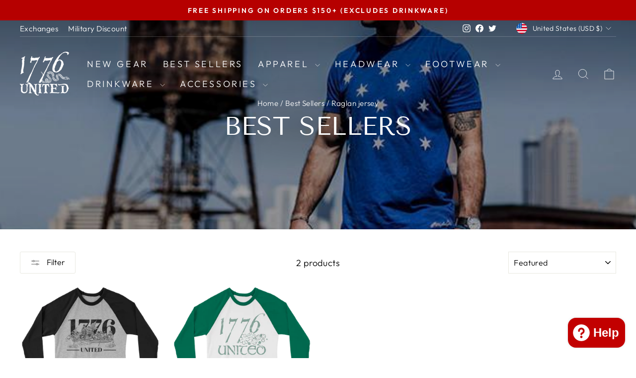

--- FILE ---
content_type: application/javascript; charset=utf-8
request_url: https://searchanise-ef84.kxcdn.com/preload_data.7N8z7t2w1S.js
body_size: 10834
content:
window.Searchanise.preloadedSuggestions=['george washington','stacking bodies','an appeal to heaven','tar and feather','join or die','black beard','mens hoodies','technology changes','swamp fox','tea in the harbor','appeal to heaven','tank top','liberty or death','whiskey rebellion','2nd amendment','betsy ross','we the people','tactical bunny','its ok to','long sleeve','mens shirts','mens liberty shirt','sons of liberty','mystery mystery tee','the crossing','original rebel flag','tree of liberty','pass the ammo','blacked out','say when','nathan hale','washington hq','moultrie flag','unite or die','gadsden flag','molon labe','mystery tee','come and take it','dangerous freedom','tee party','praise the lord and pass the ammunition','basic tee','halloween collection','snap back hats','womens tees','definition of patriotism','green mountain boys','mens t shirt','no quarter','the guide','coffee mugs','1776 united logo tee','track order','wall paper','me and my homies','tank tops','tee shirts','dont tread on me','st paddy\'s','tri blend','george washington stacking bodies','phone case','flex fit hats','talking lead','gulf of america','men\'s flannel','south carolina','technology changes rights do not','patriot mob','we the people tee','can cooler','mens sweatshirt','comfort tee','just spangle them','headless hessian','betsy ross flag','mens polo','coffee black','hoodie mens','boston tea party','k9 mattis','i like my coffee black','the bison','long sleeve shirts','mens tank tops','long sleeve tee','it’s a republic','made in usa','musket ball','thomas jefferson','did we stutter','mouse pad','tea party','4th of july','v neck','it’s ok to hate commies','paul revere','don’t tread on me','christmas apparel','womens shirts','mugs & tankard','the constitution','skull chalice','the declaration','save california','tun tavern','t shirt','fish or die','size chart','decal stickers','pvc patches','button down','one if by sea two if by land','declaration of independence','behind enemy lines','mens t shirts','happy hour','st paddy','ben franklin','100% ring spun cotton','rebel spirit','join or die shirt','the lunker','sic semper tyrannis','black out','t shirts','criminals love gun control shirt','gift card','mens hoodie','sailor beware','ronald reagan','fear the people','hate commies','founding fathers','american flag','1776 united basic tee','betsy ross tees','live free or die','conspiracy theory','us navy','jersey devil','john paul jones','flag shirt','headless horseman','tax me','check an order','rebellion to tyrants','don\'t tread on me','lets go brandon','mens tank','patriot shirt','john adams','dangerous freedom over peaceful slavery','bourbon shirt','when men were free','criminals love','canton series','youth shirts','proud b','comfort colors','essential liberty','my order','thomas paine','the man spot','men\'s shorts','5xl mens','st patricks day','moultrie flag tee','an app','made in the usa','praise the lord','mens long sleeve','size guide','love america','sullivans island','the gadsden','marine corps','doc holiday','the signers','we the','phone cases','flex fit','give me liberty or give me death','men’s short sleeve shirt','white shirt','men’s t shirts','comfort is a slow death','join or die hat','make politicians afraid again','we want beer','crossing the delaware','wolf pack','a republic','militia shirt','stamp act','womens hoodies','the greatest tyrannies','1776 united hat','sons of liberty tee','ghost gun','mens hats','facts dont care','up hoodie','men tee shirts','gun control','plain tee','flip flops','if this be treason','the skull chalice','appeal to heaven hat','two if by sea','us army','spangle them','long slee','button up','how to use points','old ironsides','disobey shirt','relaxed fit','ladies of liberty','zip hoodie','order tracking','patrick henry','od green','men’s ring','washington coat of arms','shall not be infringed','mystery hoodie','tennessee flag','we stand','freedom strikes','pocket tee','battle of sullivan island','taxation is theft','tossin tea','an appeal','baseball tees','abolish the irs','in your ass','pvc patch','red shirt','custom tee','dad hat','long sl','molon labe shirts','red friday','its ok to hate commies','liberty bell','its a republic','musket ball in your ass','raglan shirt','v neck tee','let’s go brandon','appeal to','richardson 112 hats','mens 76 crest tee','4xl mens','flexfit hat','tee shirt','military discount','mens patriotic tank','men t shirt','come and make me','co parent','the people govern','musket balls','spilling tea','crew neck','i identify','on sale','mens tees','bomber shark','air force','bedford flag','ghost gun operator','liberty hat','modern revolution','live free','when the government','green mountain','order number','benjamin franklin','fitted hat','heather grey','men’s hoodies','men\'s shirts','silence the tyrants','dont tread','men tee','long s','one if by land','fishing shirt','sweat shirt','high life','full of whiskey','abolish the atf','fueled by freedom','iphone case','men shirts','mens tanks','man spot','green shirt','sam adams','mens t','mens t shirt 4xl','the washington','men’s shirt','independence day','spirit of 76','boston massacre','american barrels','second amendment','license plate','blank tee','basic t','take it','blue line','texas flag','definition of tyranny','black shirt','tossin tea since 73','francis marion','appeal to heaven mug','i like my coffee','conspiracy theorists','5x shirts','battle of trenton','free shipping','gift cards','washington tankard','mens jacket','tank t','never forget','men hoodies','american mama','it\'s a republic','rebel flag','playing card','cancel order','zip up','flag t shirts','join or','republic not a democracy','tank mens','liberty tree','76 crest basic tank','crop top','mens tshirt','let\'s go brandon','thin blue line','ethan allen','fight for freedom','13 stars logo hat','statue of liberty','drink from skulls','george washington the guide','brim it','1776 united logo hat','bomber art','white shirt with','pin up','betsy ro','coffee mug','sherpa blanket','washington\'s hq','lexington and concord','st pa','drama llama','fathers day','cost of freedom','buy me tacos','airpod cases','nathan hale shirt','bumper stickers','men’s tank','don’t give up the ship','reagan shirts','dri fit','me and the homies washington','washington flag','mens flannel','flag tee','mystery bundle','liberty tee','women patriotic','vanity plate','dont tread on santa','salem witch trials','we the p','obedience to god','women’s relaxed fit','baby onesie','george was','politicians are the problem','where is my order','grey shirt','join o','mens tank top','black flag','coat of arms','drink from the sku','come and','i still','we the pe','persuade an idiot','join or die skeleton','daniel boone','mens long sleeve shirts','blood of patriots','it\'s ok to hate commies','st paddys','tools of liberty','liberty belle','gadsden hat','join or d','can coolers','rise up','spilling the tea','the tree of liberty','halloween limited','blue shirt','logo tee','beach towel','stay free','battle of','sweat pants','give me liberty','camo hat','polo shirts','mens tee','minute man','airpod pro','k9 mattis women','abigail adams','mark twain','white t shirts','mens hoo','told you so','join or die hoodie','betsy ross hoodie','the original rebel','betsy r','1776 logo hat','red,white and blue american flag shirt','pre-laundered cotton/polyester blend fleece','blacked out tee','winter hat','blonde bombshell','statue of','sleepy hollow','red tee shirt men','save new york','at paddys','anyone under 80','it’s ok to love america','mugs tankards','uss constitution','george w','yea party','george washington shirt','hq flag','musket in','an a','just spangle','weather balloon','bennington flag','appeal to hea','praise the lord and pass the ammo','tea in harbor','mens flag','mens hood','salem witchcraft','k9 heros','men hat','washington adams','single print','tee pa','limited edition','militia hat','e pluribus unum','betsy ross hat','lone star','community standards','bury tyrants','o say can you see','unisex joggers','mens ta','join or di','window stickers','raglan shirts','shipping time','mens coats','every generation','july 4th','world war 2','it’s ok to love','whiskey re','mens h','long sleev','don\'t give up the ship','dad shirt','my dog','did we fn stutter','mend tees','musket flag','mens grey','snapback hats','skulls of our enemies','george wash','bunker hill','youth hoodie','tall tee','resistance becomes duty','thin red line','its a re','life liberty','respect and defend','original rebel','the british are t shirt','black tee','surprise shirt','good of american','die terrorist scum','three if by ballo','tea in the har','stackin bodies','black wolf','liberty or','ladies rocking liberty','button up shirts','civil war','the skull','liberty or death shirt','flip flop','its ok','the declaration mug','dry fit','women\'s crew neck','ultra tri-blend','st patrick','land of the free','fanny pack','uncle sam','duffle bag','sons of','od green men','tea pa','no qua','danger noodle','one if','come and take','flat bill','you stay safe','sons o','mount rushmore','patch hat','join or die snake','freedom tee','women tees','taxation is t','dont t','appeal to h','washington hq flag','snake hat','i identify as a','76 crest basic','indian peace','coffee bl','mens blackbeard','glass drinkware','patriot m','appeal to heaven mugs','come and take it hat','womens sweatshirt','red hat','stacking bo','flex fit hat','the glue','john paul','mens no quarter','new christmas tee','patriotic with pocket','stand by your colors','in god we','a repu','men hats','it\'s ok to love america','when injustice becomes law mens t shirt','we the peopl','proud shirts','st patricks','i dont co-parent','tea harbor','coffee cup','womens hoodie','pint glass','k9 dean','sic semper','sons of li','high viz','coffee bla','samsung case','lightweight sweatshirt','13 stars shirt','1776 united hoodie','patriot mo','an ap','they tr','womens v neck','air plane shirts','tea in','liberty o','mens polos','men’s beanies','father figures','womens shirt','in a world of propaganda','valentine\'s day','washington l','womens long sleeve','people govern','a rep','men’s tank top','when tyranny becomes law becomes duty','swamp fo','government fears the people','bar soap','trucker hats','phone c','comic series','when tyranny','guard against','coffee blac','pre order','women’s tee','bison skull','red right hand','tank to','appeal t','evacuation day','words of','appeal to the','of american','crew neck sweatshirt','marines birthday','resistance becomes','the tee party','baby all','george wa','black bea','or die','remember everyone deployed','it’s ok','proud bo','save cali','tee p','i am 1776% sure yo','hard to','coffe black','me and my','drink from the skulls','miami vice','wrist band','can cool','mama bear','luau edition','new york','an appeal to heaven hat','hey snowflake','appeal to heave','spilling the tea men','reagan quote','crest sweatshirt','t shirt usa','say whe','mean tweets','long sleeves','mens long sleeve tees','one by land','e pluribus','airpod case','it’s a republic t shirt','red white blue','pine tree','appeal to heav','soup of the day','men grey','back the blue','the swamp fox','lightweight hoodie','youth of','get free shipping','whites of their','the militia','made in america','liberty shirt','car decal','i phone','edward teach','army headquarters','george washington\'s hq flag','phone ca','athletic fit','mens shorts','marine corps collection','tyrants shirt','be a warrior','night for','shot heard','silver ring','trust the','coffee b','american flag shirt','i prefer dangerous','a re','red shirts','door mat','give me lib','mens tee shirts','whiskey rebellion flag','christmas tee','slow death','men jeans','tea i','an appea','fly girls','freedom isnt free','appeal to he','baseball tee','dress shirt','the brand of patriots','my dog is smarter','an appe','one life','we th','tea in the','up long sleeve','loaded leprechaun','men’s tanks','best ross','original thirteen','british prison ships','the man','baseball cap','sweat shorts','men’s flannel shirt','men’s long sleeve','george washing','i only regret','black and tan','battle of sullivans island','st padd','liberty or dea','toddler tee','airpod pro 2nd','party with the patriots','join of die','state of the south','men’s tee','victory or death','the betsy','black hat','ninety six','join die','mens hoodi','boston tea','founding father','republic if you can keep','never forget 911','green tees','whites of their eyes','bumper sticker','flannel shirts','black friday','did we','gun t shirts','alexander hamilton','men tees','long sleeve men','be a legend','liberty flag','say w','i hate commies','red flat cap','when me','the lost colony','1776 united logo tee limited','mens j','womens tank','george washington hoodie','siege of savannah','own the','freedom t','men\'s tank','my favorite things','tank for men','limited ed','zip up hoodie','the prayer','moultrie hat','gadsden features','give me li','socialism doesn\'t','essential liberty blacked out','we the peo','the problem with society','roman numerals','pirate tee','molon la','low crown hat','fitted hats','valley forge','molon l','coast guard','like men','sons of liberty shield','car decals','disobey hoodie','dont give up the ship','stacking bod','i id','come an','womens relaxed fit','don\'t tread','tennessee native','find out','sweat shirts','size matters','men’s t-shirts','new jersey','tea in the harbo','comfort is a','o say','tar and fe','button do','coffee black and tea','no taxation','tar and','we the people t shirt','black shirts','george washi','an appeal to','small shirts','mens green ts','black coffee','we the people women\'s','baseball jersey','tea p','eagle tee','washington headquarters flag','liberty or death hat','united or die','rebellious stripes','those who give up liberty','samuel adams','im your h','flag shirts','green mens','1776 united retro logo tee','beer sleeve','defiant shirt','candy hearts','a militia','pull over','fishing edition','crossing pumpkin','blue shirts','women tank','liberty or death decal','its a rep','navy blue','plain shirt','make me','dont tr','don’t tread','phone cas','his name','no qu','segmented snake','fear the people hoodie','dont tread o','1776 we the people','independence hall','signers white','mens short sleeve shirts','i have not yet','midnight ride','i am the captain','stacking b','76 basic crest','womens tank tops','but did you die','patriotism isnt','rocks glass','revolutionary war','car plate','men ho','only you can','and day','no q','thin blue','mystery mug','white hat 1776','dont trea','grey tee','taxation is th','tread on me','tar a','two if','bottle opener','friends and freedom','tax tee','women sweatshirt','fuck and','classic polo','made in','youth t','come and take it shirt','cornhole boards','will not com','don\'t tread me','orange shirt','fight for','womens tanks','ladies v neck','can c','james madison','washington co','women’s relaxed short sleeve','coin ring','athletic fit polyester','3 if by balloon','a repub','tee party tee','button dow','pass the ammunition','fourth of july','graphic sticker','mens skull','camo hoodie','george washington hq','button d','warehouse sale','old man','tea in the harb','military navy','classic mens t shirt','whiskey reb','an appeal to heaven flag','one nation','in the harbor','crewneck sweatshirt','the problem with today\'s society','3xl tanks','stay safe','the s','washington crossing','black b','grey t','low crown','me and my homi','come and take it bbq shirt','liberty hoodie','2a mens','i phone case','did we st','leather patch','george washington crossing the delaware','tea party group','washington h','retro logo','holiday sweater','the sin','the ross','america first','me and my hom','whiskey rebe','double tap','bourbon drinkers','1776 high life','did we stu','tea in th','heather green','it\'s to hate commies','silence tyrants','shot glas','you stay safe stay','v ne','relaxed fit for','tennessee flag tee','3/4 length tee','our militia program','me and my ho','facts dont','men\'s hood','golf shirt','daughters of','front design','liberty or deat','a patriots life','the cross','13 stars hat','v n','4th july','tumbler lid','no tyranny','tea in the ha','1776 united logo','mens hat','if you are ashamed','we t','pass the','liberty or de','christmas hoodie','patriot mod','all right then','mens button up shirts','comfort t','pre-laundered cotton','ted party','mouse pa','mens purple t shirt','greatest tyrannies','tees for men','womens tank top','the greatest','world war','shipping protection','just span','times that try mens souls','one i','key cha','disobey tank','2nd amend','red white and blue','airpods case','life lib','76 crest tank','mens joggers','washington adams 2024','mens fleece','don’t t','snow flake','give me','patriotic hat','back pack','temporary safety','tee party subscr','women hoodie','its to love america','men’s long sleeve shirt','i identify as a con','when injustice becomes','new women\'s tees size chart','it’s to love america','samsung galaxy phone','me and my h','burn the','iphone cas','black t shirt','st onesi','united we stand','black powder flannel','gift c','flag ga','blue lin','say wh','jolly roger','flag pin','skull cha','triblend shirts','liberty death','a republi','green m','range day','no quarter given','black beard mens','dog shirts','design your own','women\'s relaxed fit shirts','green women’s','signature polo','coffee m','men’s hoodie','softshell jacket','13 stars snapback','moultrie flag hat','gun shirts','times that try','charcoal tee','front print','over peaceful slavery','heather white','top gun','i have yet','dont fear','men\'s we the people','womens hat','revolutionary f','the signatures','returns allowed','articles of confederation','come and t','tactical bunn','the manspot','tree of li','join or die sh','indian peace flag','don\'t tread on santa','great american','long sleeve shirt','star short','long sleeve mens','its ok to love america','men sweatshirt','washington coa','stay strong','an appeal t','hawaiian shirts','1776 t shirt','tree of','tax this','we the peop','st p','project k9 hero','sons of lib','army color','hoo rag','work wear','basic tees','appeal to heaven hoodie','for freedom','mens t shirt shirts','hat clip','i my coffee black','keep calm and','technology cha','hessian holiday','tank top men','paul re','historic shirt','the betsy ross flag','fall tshirt','stay strapped','men\'s t','times that','keep calm and carry on','t shirts with pocket','i will not','save new','come and ta','new hampshire','come a','washington coat','dont tread on m','mens f','vintage hat','mens long sleeve t white','me and m','here sir','liberty sleeve','black be','mens s','washington c','white mens shirt','long sleeve mens shirts','hoodies on sale','x t shirts','freedom ea','button downs','red t shirts','too cool','gadsden flag apparel','1776 we the people tee','76 stars original','green flag','birthday party','mens 4xl','capital one','party subscribers','washington hat','we the people hoodie','the gui','live free or','lets go','revolution red','life li','fight for freedom t sh','keep your','party with the patr','george washingto','here sir the people govern','2a shirts','face masks','red line','appeal to heaven appeal','molon lab','i dont co-parent with the government','hell no','lost colony','appeal to heaven flag','to pop','white shirts','liberty or death shirt grey','will not','of independence','license pla','liberty sc','mystery tank','just s','me a','clean up 4','another flag','patriotic signs','end gun free zones','we sta','rolling betsy','tee sh','monthly subscription','the m','americana shirt','22 a day','mens bu','white hat','cancel tee party','i with the','gun smoke','patriot mob shirt','musket ball tee','happy 4th of','hoodie with','men\'s st paddy\'s','womens ts','nathan ha','hoodies men','mystery box','mens apparel','performance shirt','the adams','sons of l','new england','nathan hal','long sleeve patriotic','st paddy youth','thin red','sam ad','tea party tee','pass the a','freedom eagle','essential libert','conspiracy theoris','george washington\'s hq flag blacked','let courage','in your','united flag tee','come and get it','1776 logo tee','come and tak','mens gre','your story','sa when','the people','peaceful slavery','hat snake','back in','washington hq shirt','it’s ok to hate','st patri','save our','new revol','wall art','gift car','i prefer','christmas shirts','anti socialism','tea part','high vi','gun nut','continental marines','try that in a small t','royal blue','by no','steel blue','tri blen','facts dont car','tees men','pride flag','tank y','camo print','womens tee','make america great','men t','founding fa','logo hat','polos run','kill your','sweat pa','men’s 1776 flag t-shirt white','love it or it','men’s button flag shirts','american flag shirts','coffee mu','sons of liberty hoodie','an appeal to hea','tee part','work shirts','navy military','extra small','two if by','1776 united we stand','beach towels','corn hole','two by sea','the original rebel flag mens tank top','taxation is the','shirt with flag and','washington bbq','these are the times','mandatory vacations','i the 2nd','mens ts','postmaster general','richardson hat','freedom e','black bear','at 15 t shirt','pipe shirts','whiskey helps','the si','it\'s ok','lady liberty','this is the government the','ultra soft tri-blend','captain hat','t party','green mo','die t','nathan h','its a repu','v nec','st pat','don’t tread on me flag','t shirt club','dont tre','two i','comfort color','green mou','join or die s','my homies','save cal','women tanks','it’s to hate commies','mens liberty','facts and','the signe','pretended patriotism','hat patch','hoodie up','the mil','afraid again','green moun','join hat','america 1776 hat','tree o','american flag shirts men','fit hat','for tumbler','gun shirt','country over','those who would give up','we are a republic','betsy ross luau','vanity pla','women\'s sweatshirt','k9 mattis logo tee','flat hat','modern re','2 if by sea','the bennington flag','2a hat','tea in the h','tee in the harbor','swamp f','drink from the skull','star war','mountain boys','sweat p','love the office','mens t sh','deserve neither','prison ships','mens sweat','father day','floor mat','mens shirt','women tops','hoodies men\'s','united militia','dangerous freedom shirt','hoodie join','at target','all soaps','moultrie patch','hoodies sale','white plains','women\'s long sleeve','printed underbil hat','shirt with pocket','department of war','war department','patriot logo tee st paddy','mens button down shirts','where is tun tavern','created equal','american flag t shirt','washington hq hat','men’s relaxed fit','mens 4xl shirt','betsy ross shirt','mens flag on back','sweatshirt men','iphone mini','gulf o','gulf of ameri','patriot hat','gulf of america comfort','what is the','men’s flag shirts','st patric','man in the','men h','13 stars sweatshirt','mens flannel shirt','limited tees','ronald rea','st patr','youth sizes','washington’s flag','it\'s a republic short sleeve','the skull ch','its to love','kill a for','xxl tank tops','liberty mug','technology ch','car tag','a republic hoodie','lightweight red hoodie','fight f','dog shirt','women’s tank','unite or charcoal','forlorn hope','musket flag blacked out','dangerous old men','i stand for the flag','liberty stickers','navy men 1776','tax s','join or doe','when government fears','its no','betsy ross flag snapback','4x men','men\'s polos','black powder','check order','war boys','funny shirts','i smell','boys shirts','3 if by','mens long slee','samsung s21','washington ta','shipping cost','pumpkins and freedom','hq hat','youth h','taxation is','imposed taxes','the problem','silver to ash','shirt size','join or die onesie','mens butt','die terro','usa shirt','smokey the','womens s','gun smoke flannel','betsy hat','gun con','gadsden hoodie','band tees','the ma','i iden','george washington stackin bod','you will','just sp','mens 1776 tshirt','constitution hoodie','mystery bu','first rule','when men where men','1776 united retro logo hat','sun shirt','women’s original rebel flag','and artillery','tax stamp','xx x','ear pods','back to back','one if by','i for one man','front and back','american made','say no','liberty or d','my or','beer coolers','american barrel','long sleeve mens shirt','jersey de','2nd am','green mountain boys flag','join or die lea','black long sleeve','womens flag shirt','mens button','join or die mug','militia patch','flex fi','the ships','come take hat','second am','the skull cha','the midnight ride','rocking liberty','i ide','women\'s hoodie','american flag women','washington flag shirt','party together','ross shirt','tee par','will not c','may the 4th','give m','silence the','ethan all','sweat shi','beer cooler','2nd a','soft shell jacket','no quart','i identify as','it’s o','4th of','sticker pack','ronald reag','1776 retro shirt','4th if july','die terrorist','battle o','favorite things','tomahawk hat','key ch','patriotic t shirts','presidential election','fight fo','beach towe','76 vintage womens','constitution mug','13 stars brim it','declaration mug','ladies rock','mens short sleeve','flag hats','nine line','g wa','one if b','drink from the','flag shirts women','coffe black and tea','christmas in july','make america','classic tee','cover-stitched collar','can holder','order made','come take it','im you','2nd amen','get some','patriotic tanks','if this is','don\'t tread on me t shirt','the crossing t','freedom not free','sizing information','patriotic shirts','british are','shirts men','mens flanne','stacking bodies shirt','high vis','women\'s hats','sons of liber','beer m','love country','womens vneck','death to tyrants','76 crest hat','t shi','tactical bu','tea par','xs womens','mens t liberty','better to be full','molon labe mug','mens fla','i i','water bottle','george washington mug','swim shorts','mens g','galaxy case','basic t shirt','mens betsy ross shirt','join or de','me white tee','save california shirt','fleece lined','george washin','come and take i','come and make','hi vis','us liberty','life liberty and the pursuit','founding fath','tun t','mens appeal to heaven','i like my coffee black and my t','washington hoodie','ghost army','american revolution','american civil war','me and my homie','sleeve tennessee flag','essential li','beach to','high v','mens b','liberty hoo','oh say','skull ch','we the people hat','low profile hats','under god','when men','just spa','hang us all','black wolf inc','coffee sign','farm in','xl hat','washington tank','the constitution is','pro life','militia ru','i stand','mystery shirt','texas range','liberty de','white hoodies','mens jersey','men are free','discount co','general washington','1 by sea','one if by land tee shirt','ladies o','stars and stripes','1776 united lo','kids shirts','american flag hoodie','rebel fla','did we stutte','when m','gray shirts','some of liberty','bourbon glasses','betsy ross flag hat','t sh','liberty t','tee shi','love a','patriots life','when injustice becomes law t shirt','washington flag shirts','give me liber','it\'s to love america','d day','son of liberty','try mens souls','liberty patch','mens lon','basic crest','old ir','men’s flag','men t shirts','we the peo p','lets g','don’t tr','women’s tees','join i','paul rever','behind enemy','washington black out','tar an','modern betsy','maga hat','crispus attucks','first rule of','tea party shirt','beer shark','any backpack','new products','pass the amm','board sho','liberty ir death','santa shirt','freedom t shirt','united flag fee','it ok to love america','texas declaration','1776 united militia','when the peo','flat bill cap','men 1776 sweatshirt','red womens','behind en','blood of tyrants','it ok to hate commies','women american','ear oro','hell yes','1776 flag tee','at betsy ross tee','coffee black and tea in the harbor','log out','liberty or death products','united shirt','skull chal','dont tread on','od gree','socialism you','men\'s christmas','tea in the harbor mug','tar feather','live free ir die','hard to ta','iphone 14 case','rebellion to','for those','tree of liber','womens long','your feelings','13 stars dad hat','declaration tankard','youth hoo','vneck tee','patriot tee','did nothing','high l','clear out','don’t tre','its a','don’t tread on santa','1776 women shirt','old i','oz tumblers','john pa','revolutionary war shirts','mens flann','country over party','george washington hq flag','save ca','washingtons bbq','im your','preserve your freedom','fight for freed','boys shirt','fear the people hoo','2nd that','constitutional republic','tee party sub','desert camo','basic crest tee','poly blend','cotton tee','mens button up','the guid','stamp a','sweat s','of the brave t-shirt','did we s','logo air force','tacos long','hoodies did we','john way be','power to','ceramic mugs','joi or die','fishing shirts','wrapping paper','we the people canvas','dark x 1776 hoodie','in atlanta','george washington unit','guns n','tactical t','long sleeve freedom','did not get order','t-shirt men black','i\'m it','long sleeve die','by freedom and','make no pe','make no','i dont','galaxy s22','the problem w','death yo ty','livef ree or die','george or well','or well','washington drinking','washington beer','the washington limited shirt','join or die shirts','the limited','land of of the free','bill of','of july','high lif','rim it','no kings','military shirt','mens tank t','gulf of','im your hi','im yo','crest polos','far given','this is a rep','this is a re','this is a','this is','this i','men cap','men c','sun s','red hoodie','womens white tee','womens wh','mouse pad us','fuck off','gulf of american','tank for me','tank for m','tank for','tank fo','tank f','gulf of amer','1776 united baseball tees','limited e','william jasper','washington ina','if this be tr','womens c','tank d','choose your','1776 united flag','subscription service','liberty decal','whiskey glass','pink crest','womens long sleeve shirts','pat h','republic hoodie','plea of heav','die te','the sku','men’s long slee','proud bot','gadsden sweatshirt','tactical bunny sticker','headless he','can h','stars on back','men butt','buy one','men\'s tanks','life liberty and the pu','1776 united washington','tar and f','liberty s','liberty tankards','we the people womens','gun c','you are not special','large a','mouse p','god bless','the great','but patriotism','so s','hats camo','liberals shirt','nine lo','mens long s','tee oa','woodland camo','beach t','2nd ame','don’t tread on m','betsy ross tumbler','1776 cotton polo','is real','tank co','fishing hoodies','betsy ross hats','liberty m','ar guns he’ll yes','key c','white long sleeve','only hotdogs','gadsden halloween','flex f','womens hats','me,s pocket t shirts','women t','iphone 14 pro','we stan','right death','we have y','i have yet b','men’s long s','mens t shi','coffee pumpkins and freedom','st paddy\'s betsy ross flag','women not','mens best','black hoodies','hoodie women\'s','irish militia','short sleeve mens shirts','old iron','tools o','we the people wreath','ronald re','christmas h','tri color','mothers day','prison ship','it join or die','i phone 12 mini case','original te','join or fi','shipping when','one if by lan','logo tee flag sleeve','ball cap','coffee tea','nine lin','it’s to love','black hoodie','rebel flag hoodie','just liberty','law of the land','the gadsden vintage black','new revolution','long sleeve tees','united 1776 skull','range hat','did we stutter women\'s','my ord','musket flag shirt','vote democrat','the greatest t','it’s only','love americ','cross rifles','those who would','t s','76 betsy ross','betsy ross flag tall','2nd amendment hoodies','die on','fear the people sweatshirt','one piece','john pau','moultrie fl','liberty out death','mens tsh','pocket t','fire re','1776 united beach','flag and cross','i stand for','i am','patriotic skull','pre-laundered cotton/polyester blend','womens long sl','united we chill','every ge','constitution mu','bald eagle shirt','modern r','join or die beanie','united tee','original rebel flag women','dont gi','freedom script','beer sl','criminals love cu','tax stan','if i don\'t kill','new revo','st o','gun sm','blue tees','sic se','flag mesh','august 2019 tee party live free or die','long sle','to hate commie','long sleeve white tee','behind enem','crest basic tee','brown shirt','pocket shirt','long sleeve me','life liberty and the purs','redeem them','full hoodie','join or die st p','don\'t tre','gun s','heaven tee','76 crest tee','back in shirt','coffe b','founding fathe','new reve','tee party su','stacking bodies a','don’t trea','youth gi','and tee','george washingt','with covid-19','unite or sie','76 tomahawk su','1776 united shirt','patriotic w','join or dir','in like my coffee black','crest basic','tea in t','coffee black hoodie','tea party crossing','air pod case','do not','4th of ju','liberty h','mens lo','old ironside','2nd amendme','dont giv','it’s to','hat tra','women\'s st paddy\'s','rebel fl','the sk','we have','free shirt','join or die ho','hq hoodie','hate com','st nick','fishi ne','womens fleece','baby le','never been lost','5x shirt','george washington head','ethan a'];